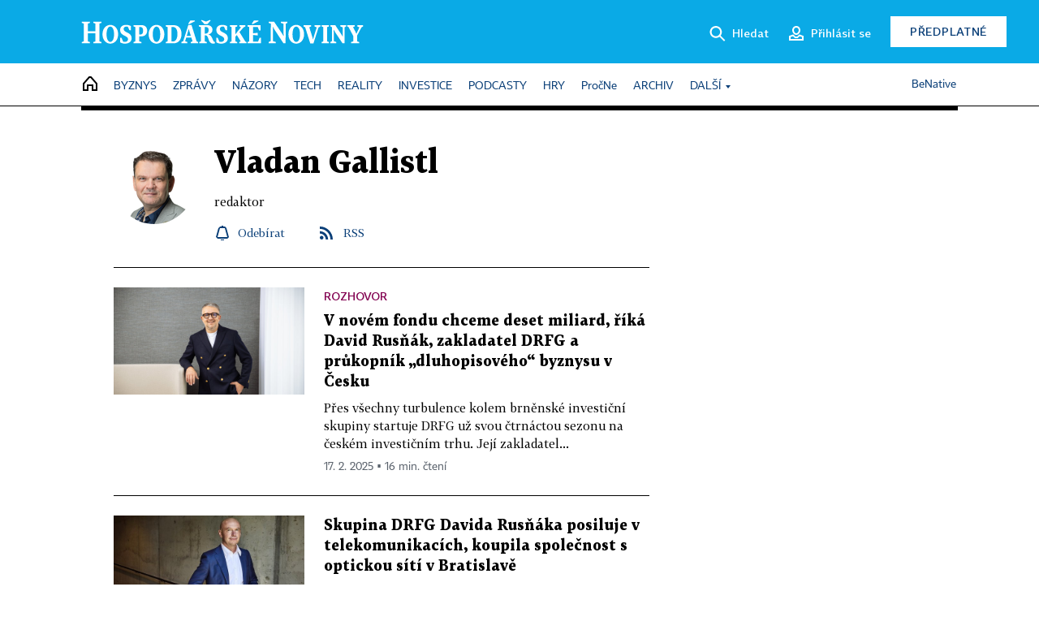

--- FILE ---
content_type: text/html; charset=windows-1250
request_url: https://hn.cz/autori/vladan-gallistl-19658380
body_size: 48449
content:
<!DOCTYPE html>
<!-- fe11; [0.4512] -->
<html lang="cs">
<head>
	<meta charset="windows-1250">
	<meta name="language" content="cs">
	<title>Články autora: Vladan Gallistl - Hospodářské noviny (HN.cz)</title>


	<meta name="viewport" content="initial-scale=1.0, width=device-width">
	<meta name="description" content="Zpravodajský web Hospodářských novin. Ekonomika, politika, světové dění, vývoj na trzích, burza, analýzy a názory předních autorů.">
	<meta name="keywords" content="Hospodářské noviny, noviny, zpravodajství, byznys, ekonomické informace, ekonomika, burza, burzovní zprávy, finanční trhy, politika, domácí politika, zprávy ze zahraničí, kultura, auta, podnikání, technologie, názory, glosy, komentáře">
	<meta name="author" content="Economia, a.s.">
	<meta name="copyright" content="&copy; 2026 Economia, a.s.">
	<meta name="referrer" content="no-referrer-when-downgrade">
	<meta name="robots" content="max-image-preview:standard">
	<meta name="robots" content="max-snippet:-1">

	<meta name="facebook-domain-verification" content="1vzl0v0f1vma5x4519sbv50ibgqhl1">

	
			<link rel="canonical" href="https://hn.cz/autori/vladan-gallistl-19658380">
		
	<meta property="fb:pages" content="93433992603">
	<meta property="fb:admins" content="1612230751">
	<meta property="fb:app_id" content="160152434038663">

	<meta property="og:site_name" content="Hospodářské noviny (HN.cz)">
	<meta property="og:email" content="hn@economia.cz">
	<meta property="og:phone_number" content="+420233071111">
	<meta property="og:fax_number" content="+420224800370">
	<meta property="article:publisher" content="https://www.facebook.com/hospodarky">
	<meta name="twitter:site" content="@hospodarky">

	<meta property="og:type" content="website">
	<meta property="og:title" content="Články autora: Vladan Gallistl - Hospodářské noviny (HN.cz)">
	<meta property="og:url" content="https://hn.cz/autori/vladan-gallistl-19658380">
	<meta property="og:image" content="https://img.ihned.cz/attachment.php/460/73711460/ji4uEqRxcznHrsUtIPD6Ve3LJpGM5olC/HN_social_default.jpg">
	<meta property="og:description" content="Zpravodajský web Hospodářských novin. Ekonomika, politika, světové dění, vývoj na trzích, burza, analýzy a názory předních autorů.">

	<meta name="twitter:card" content="summary_large_image">
	<meta name="twitter:title" content="Články autora: Vladan Gallistl - Hospodářské noviny (HN.cz)">
	<meta name="twitter:description" content="Zpravodajský web Hospodářských novin. Ekonomika, politika, světové dění, vývoj na trzích, burza, analýzy a názory předních autorů.">
	<meta name="twitter:image" content="https://img.ihned.cz/attachment.php/460/73711460/ji4uEqRxcznHrsUtIPD6Ve3LJpGM5olC/HN_social_default.jpg">
	<meta name="twitter:url" content="https://hn.cz/autori/vladan-gallistl-19658380">

	<meta name="Abstract" content="Zpravodajský web Hospodářských novin, prestižního deníku pro ekonomiku a politiku.">

	<link rel="alternate" type="application/rss+xml" title="Články autora: Vladan Gallistl - Hospodářské noviny (HN.cz) RSS" href="https://hn.cz/?m=authorsRSS&amp;overview[aut_id]=19658380">

	<link href="//hn.cz/css/v3/styles.css?26010715" rel="stylesheet" type="text/css">

	
<!-- Google Tag Manager -->
<script>(function(w,d,s,l,i){w[l]=w[l]||[];w[l].push({'gtm.start':
new Date().getTime(),event:'gtm.js'});var f=d.getElementsByTagName(s)[0],
j=d.createElement(s),dl=l!='dataLayer'?'&l='+l:'';j.async=true;j.src=
'//www.googletagmanager.com/gtm.js?id='+i+dl;f.parentNode.insertBefore(j,f);
})(window,document,'script','dataLayer','GTM-NPKTHP');</script>
<!-- End Google Tag Manager -->

	<script src="https://apis.google.com/js/client:platform.js?onload=start"></script>
	<script src="//hn.cz/js/vendor/jquery.js"></script>
	<script src="//hn.cz/js/vendor/jquery.cookie.js"></script>

	<script src="//hn.cz/js/cmp-init.js?21121616" charset="UTF-8"></script>
	<script src="//hn.cz/js/cmp-loader.js?25033113" charset="UTF-8"></script>

	<script src="//hn.cz/js/vendor/swiper-bundle.min.js"></script>
	<script src="https://asset.stdout.cz/fe/external/iframe.js" id="videohub_jscore"></script>
	<script src="//hn.cz/js/common.js?25121114" charset="UTF-8"></script>
	<script src="//hn.cz/js/sh.js?25070812" charset="UTF-8"></script>

	<script src="//hn.cz/js/oauth.js?25060911" charset="UTF-8" id="oauth-script" data-google-oauth-client-id="620603146776-l72im3egblf6h540rtcsb268554hcvl7.apps.googleusercontent.com"></script>
	<script src="//hn.cz/js/v2/payments_article_purchase.js?24060615" charset="UTF-8"></script>
	<script src="//hn.cz/js/jquery.modal-overlay.js?25093011" charset="UTF-8"></script>
	<script src="//hn.cz/js/jquery.modal-menu.js?24012515" charset="UTF-8"></script>
	<script src="//hn.cz/js/jquery.gallery.js?22101710" charset="UTF-8"></script>
	<script src="//hn.cz/js/jquery.iobjects.js?25121515" charset="UTF-8"></script>

	<script src="//hn.cz/js/v3/plugins.js?25120414" charset="UTF-8"></script>
	<script src="//hn.cz/js/tts.js?25101315" charset="UTF-8"></script>
	<script src="//hn.cz/js/v3/main.js?25101315" charset="UTF-8"></script>

	
	<link rel="icon" href="//hn.cz/img/v3/hn-icon.svg">
	<link rel="mask-icon" href="//hn.cz/img/v3/hn-icon.svg" color="#ffffff">
	<link rel="apple-touch-icon" href="//hn.cz/img/v3/hn-touch-icon.png">
	<meta name="theme-color" content="#ffffff">
	<link rel="manifest" href="https://hn.cz/js/manifests/HN_manifest.json"><!-- -->
	

	
		<script type="text/javascript">
		var page = {
			section: 'home',
			subsection: 'author-19658380',
			ga4_type: 'author-ow'
		};

		sh_b.ts = '1768555321';

		_saseco.push_keywords('');
		_saseco.set_site('ihned');
		_saseco.set_area('default');
		_saseco.set_targets_id('');
		

		var p = '000000_authors';
		var branding_cfg = {};

		
		if (0) _saseco.targets.ap='1z';
		if (0) {
			_saseco.targets.ap=1;
			ppc_1_enabled = false;
			seznam_ads_enabled = false;
		} else if (seznam_ads_enabled) {
			eco_cmp_queue.push({
				'cmd': 'checkByPreset',
				'preset': 'seznam',
				'callback': function() {
					if (!isFromSeznam(true)) { return; }
					_saseco.targets.ab='sez';
					seznam_ads = true;
				}
			});
		}

		if (typeof branding_cfg.brand !== 'undefined' && typeof branding_cfg.brand.SAS !== 'undefined' && branding_cfg.brand.SAS) {
			_saseco.targets.ab = branding_cfg.brand.SAS;
		}

		if ($.cookie('user__aamhash')) { var aamDeclaredID = $.cookie('user__aamhash'); }

		
			_saseco.targets.sec1='author';
			_saseco.set_targets_id('19658380');
		
	</script>

	
	
		<script src="//hn.cz/js/gemius.js?22021711"></script>
		
	
	<script src="//hn.cz/js/ga4.js?25041514" charset="UTF-8"></script>

	<script type="text/javascript">
	
		window._sasic_queue = window._sasic_queue || [];
		window._sashec_queue = window._sashec_queue || [];
		window.AlsOptions = { tag: 'hn' };
		document.write('<sc' + 'ript type="text/javascript" src="' + '//prod-snowly-sasic.stdout.cz/dist/hn/sasic.min.js' + '" onLoad="_sasic.init()"></sc' + 'ript>');
		document.write('<sc' + 'ript type="text/javascript" src="' + '//prod-snowly-sasic.stdout.cz/libs/sashec-connector.min.js' + '" onLoad="_sashec.init()"></sc' + 'ript>');
		_sashec_queue.push(['group', { site:_saseco.get_site(), area:_saseco.get_area(), keyword:_saseco.keywords, targets:_saseco.targets, callback: _saseco.callback }]);
	
	</script>

</head>
<body class="bt90 body0 page-000000_authors s2-0" id="top">
	
<!-- Google Tag Manager (noscript) -->
<noscript><iframe src="https://www.googletagmanager.com/ns.html?id=GTM-NPKTHP" height="0" width="0" style="display:none;visibility:hidden"></iframe></noscript>
<!-- End Google Tag Manager (noscript) -->


	<header>
		<div class="header-wrapper">
			<div class="hn-lista">
				<div class="wrapper">
					<div class="logo">
						<a href="https://hn.cz/">
							<img src="https://hn.cz/img/v3/logo_hospodarske_noviny.svg" alt="Hospodářské noviny">
						</a>
					</div>
					<div class="menu-right">
						<a href="javascript:;" class="button simple button-search" onclick="$('.header-search').removeClass('hidden'); $('.header-search .search-what').focus();"><span class="ico ico-search"></span><span class="after">Hledat</span></a>
						<span class="button-tts desktop-only" title="Zobrazit playlist audio článků"></span>
						<span class="button-pocket desktop-only" title="Články uložené na později"></span>
						<a href="javascript:;" class="button simple button-login desktop-only"><span class="ico ico-profile"><span class="initials"></span></span><span class="text-not-logged after">Přihlásit se</span><span class="text-logged after">Můj účet</span></a>
						<a href="https://predplatne.hn.cz/" target="_blank" class="button inverted button-subscription" onclick="GA4.button_click($(this), 'subscription');">Předplatné</a>
						<a href="javascript:;" class="button simple button-menu-trigger no-desktop" onclick="header.toggleMobileMenu();"><span class="ico ico-menu"></span></a>
					</div>
					<form class="header-search hidden" action="https://hn.cz/#result" method="GET">
						<input type="text" name="search[what]" class="search-what" data-type="main" placeholder="Hledat na HN.cz ...">
						<button class="button search-button ico-search"><span class="desktop-only">Hledat</span></button>
						<span class="ico-close" onclick="$('.header-search').addClass('hidden');"></span>
						<input type="hidden" name="p" value="000000_search">
					</form>
				</div>
			</div>
			<div class="menu-wrapper">
				<div class="wrapper">
					<div class="menu-header">
						<div class="wrapper">
							<span class="button-tts" title="Zobrazit playlist audio článků"></span>
							<span class="button-pocket" title="Články uložené na později"></span>
							<a href="javascript:;" class="button simple button-login"><span class="ico ico-profile"><span class="initials"></span></span><span class="text-not-logged">Přihlásit se</span><span class="text-logged">Můj účet</span></a>
							<a href="https://predplatne.hn.cz/" target="_blank" class="button inverted button-subscription" onclick="GA4.button_click($(this), 'subscription');">Předplatné</a>
						</div>
					</div>
					
						<div class="menu">
	<nav class="navig" data-position="header">
			<ul class="swiper-wrapper ">
			<li class="swiper-slide home menu-home"><a href="https://hn.cz/" title="" target="_self"><span>Home</span></a></li>
			<li class="swiper-slide menu-byznys"><a href="https://byznys.hn.cz/" title="" target="_self"><span>Byznys</span></a></li>
			<li class="swiper-slide menu-zpravy"><a href="https://zpravy.hn.cz/" title="" target="_self"><span>Zprávy</span></a></li>
			<li class="swiper-slide menu-nazory"><a href="https://nazory.hn.cz/" title="" target="_self"><span>Názory</span></a></li>
			<li class="swiper-slide menu-tech"><a href="https://tech.hn.cz/" title="" target="_self"><span>Tech</span></a></li>
			<li class="swiper-slide menu-reality"><a href="https://byznys.hn.cz/reality/" title="" target="_self"><span>Reality</span></a></li>
			<li class="swiper-slide menu-investice"><a href="https://investice.hn.cz/" title="" target="_self"><span>Investice</span></a></li>
			<li class="swiper-slide menu-podcasty"><a href="https://podcasty.hn.cz/" title="" target="_self"><span>Podcasty</span></a></li>
			<li class="swiper-slide menu-hry"><a href="https://hn.cz/hry" title="" target="_self"><span>Hry</span></a></li>
			<li class="swiper-slide capitalize"><a href="https://procne.hn.cz/" title="" target="_self"><span>PročNe</span></a></li>
			<li class="swiper-slide menu-archiv"><a href="https://archiv.hn.cz/" title="" target="_self"><span>Archiv</span></a></li>
			<li class="swiper-slide submenu-anchor" data-submenu="submenu_163100"><span title="">Další</span></li>
		</ul>

									<div class="sub-menu hidden" id="submenu_163100">
									<ul class="swiper-wrapper menu-links">
			<li class="swiper-slide "><a href="https://hn.cz/tagy/Jak-nastartovat-sever-357605" title="" target="_self"><span>Jak nastartovat sever</span></a></li>
			<li class="swiper-slide "><a href="https://specialy.hn.cz/" title="" target="_self"><span>Speciály HN</span></a></li>
			<li class="swiper-slide "><a href="https://vikend.hn.cz/" title="" target="_self"><span>Víkend</span></a></li>
			<li class="swiper-slide "><a href="https://stavba.hn.cz/" title="" target="_self"><span>Magazín Stavba</span></a></li>
			<li class="swiper-slide "><a href="https://hn.cz/knihy-hn" title="" target="_self"><span>Knihy HN</span></a></li>
		</ul>

									<ul class="swiper-wrapper menu-links">
			<li class="swiper-slide "><a href="https://eventy.hn.cz/" title="" target="_self"><span>Eventy</span></a></li>
			<li class="swiper-slide "><a href="https://hn.cz/tagy/Green-Deal-355623" title="" target="_self"><span>Green Deal</span></a></li>
			<li class="swiper-slide "><a href="https://hn.cz/inovatori/" title="" target="_self"><span>Inovátoři roku</span></a></li>
			<li class="swiper-slide "><a href="https://byznys.hn.cz/zenyceska/" title="" target="_self"><span>Top ženy</span></a></li>
			<li class="swiper-slide "><a href="https://nejbanka.hn.cz/" title="" target="_self"><span>Nej banka / Nej pojišťovna</span></a></li>
		</ul>

									<ul class="swiper-wrapper menu-links">
			<li class="swiper-slide "><a href="https://predplatne.hn.cz/" title="" target="_self"><span>Předplatné</span></a></li>
			<li class="swiper-slide "><a href="https://hn.cz/tiraz/" title="" target="_self"><span>Redakce</span></a></li>
			<li class="swiper-slide "><a href="https://www.economia.cz/ceniky-inzerce/" title="" target="_self"><span>Inzerce</span></a></li>
			<li class="swiper-slide "><a href="https://www.economia.cz/contact/" title="" target="_self"><span>Kontakty</span></a></li>
			<li class="swiper-slide "><a href="https://hn.cz/news/" title="" target="_self"><span>Newslettery</span></a></li>
		</ul>

									<ul class="swiper-wrapper menu-links">
			<li class="swiper-slide "><a href="https://ekonom.cz/" title="" target="_self"><span>Ekonom</span></a></li>
			<li class="swiper-slide "><a href="https://logistika.ekonom.cz/" title="" target="_self"><span>Logistika</span></a></li>
			<li class="swiper-slide "><a href="https://pravniradce.ekonom.cz/" title="" target="_self"><span>Právní rádce</span></a></li>
			<li class="swiper-slide "><a href="https://hn.cz/hry" title="" target="_self"><span>Hry</span></a></li>
			<li class="swiper-slide "><a href="https://www.economia.cz/" title="" target="_self"><span>Economia</span></a></li>
		</ul>

						</div>
			
			<ul class="swiper-wrapper ">
			<li class="swiper-slide menu-benative capitalize"><a href="https://benative.hn.cz/" title="" target="_self"><span>BeNative</span></a></li>
		</ul>

	
	</nav>
</div>

					
				</div>
			</div>
			<div class="hidden">
				<div class="account-menu">
					<div class="profile">
						<span class="image no-image"><span class="initials"></span></span>
						<div class="name"></div>
					</div>
					<ul class="menu-links">
						<li><a href="https://ucet.hn.cz" class="menu-item item-account">Nastavení účtu</a></li>
						<li><a href="https://ucet.hn.cz/predplatne/" class="menu-item item-subscriptions">Moje předplatné</a></li>
						<li><a href="javascript:;" class="menu-item item-logout">Odhlásit se</a></li>
					</ul>
				</div>
			</div>
		</div>
	</header>
	<script>
				$('.menu:not(.submenu) .menu-home').addClass("active");
		header.init();
	</script>

	<!-- a wrapper -->
	<div id="brand-a" class="brand-a"><div id="brand-b" class="brand-b"><div id="brand-c" class="brand-c">

	<!-- all-wrapper -->
	<div class="all-wrapper">

		<div class="a-wrapper leader">
	<div id="a-leader" class="a-content">
		<script type="text/javascript">
	_saseco.queue_push(['position','a-leader',{size:['leader','79a','91a','92a','11a','21a']}]);
</script>
	</div>
</div>
		<div class="a-wrapper strip-1">
	<div id="a-strip-1" class="a-content">
		<script type="text/javascript">
			_saseco.queue_push(['position','a-strip-1',{ size:'strip', pos:'1', async:false }]);
		</script>
	</div>
</div>

		<div class="content">
		<!-- content start -->


				
				
		

		

						
									







<div class="container section-header empty ">
		</div>

		
	
		




	
	
					

			
	
	
	
<div class="wrapper-cols overview ">
	<div class="column col1">
		
			<div class="info-wiki">
				<div class="wrap-medailonek">
																<div class="author-photo">
							<img src="https://img.ihned.cz/attachment.php/670/76678670/tUS5Bg1ETIwl0KnAkGeLmDo7bW68ps3J/Gallistl_Vladan_web.png" alt="">
						</div>
					
										<div class="author-info">
						<h1>Vladan Gallistl</h1>
						<div class="about">
							<span>redaktor</span>
													</div>
						<div class="socials">
																																<a href="javascript:" class="object-subscribe ico-bell"
									   onclick="object_subscription.switch($(this),3,19658380,'Vladan Gallistl','fill');"
									   data-target="h1"
									   title="Odebírat články autora: Vladan Gallistl"><span>Odebírat</span></a>
																																																		<a href="https://hn.cz/?m=authorsRSS&amp;overview[aut_id]=19658380" title="RSS článků autora: Vladan Gallistl" class="ico-rss">RSS</a>
						</div>
					</div>
				</div>
			</div>
			<div class="menu submenu" style="border-bottom: 0;">
				
			</div>
		
				<div class="ow-content" data-list="ow">
			
						
														
			
				
			
	
					        							
	
	<div class="article-item ow-default"
		 id="article-67612200"
		 data-date="2025-02-17 00:00:00"
	>
		<article>
			<div class="article-media">
				<div class="article-media-content"><a href="https://archiv.hn.cz/c1-67612200-v-novem-fondu-chceme-deset-miliard-rika-david-rusnak-zakladatel-drfg-a-prukopnik-bdquo-dluhopisoveho-ldquo-byznysu-v-cesku"><img src="https://img.ihned.cz/attachment.php/660/80197660/OMkFnxK4IBa1lerz87yvEA5GSqRtsQcW/_B3_9739-original-ed6281.jpg" alt=""></a></div>
			</div>			<div class="article-box">
				<div class="category">Rozhovor</div>				<h3 class="article-title"><a href="https://archiv.hn.cz/c1-67612200-v-novem-fondu-chceme-deset-miliard-rika-david-rusnak-zakladatel-drfg-a-prukopnik-bdquo-dluhopisoveho-ldquo-byznysu-v-cesku">V novém fondu chceme deset miliard, říká David Rusňák, zakladatel DRFG a průkopník &bdquo;dluhopisového&ldquo; byznysu v Česku</a></h3>
				<div class="perex">Přes všechny turbulence kolem brněnské investiční skupiny startuje DRFG už svou čtrnáctou sezonu na českém investičním trhu. Její zakladatel...</div>				<div class="article-time"><span>17. 2. 2025 &squf; 16 min. čtení</span></div>
			</div>
		</article>
	</div>

	


		
			
				
			
	
					        							
	
	<div class="article-item ow-default"
		 id="article-67609560"
		 data-date="2025-02-13 16:40:00"
	>
		<article>
			<div class="article-media">
				<div class="article-media-content"><a href="https://archiv.hn.cz/c1-67609560-skupina-drfg-davida-rusnaka-posiluje-v-telekomunikacich-koupila-spolecnost-s-optickou-siti-v-bratislave"><img src="https://img.ihned.cz/attachment.php/770/80194770/I8rRutmFQTDJjKAvG6S3x71h0kN5z9sd/3Y7A8067_copy_ve_velkeE_velikosti.jpg" alt=""></a></div>
			</div>			<div class="article-box">
								<h3 class="article-title"><a href="https://archiv.hn.cz/c1-67609560-skupina-drfg-davida-rusnaka-posiluje-v-telekomunikacich-koupila-spolecnost-s-optickou-siti-v-bratislave">Skupina DRFG Davida Rusňáka posiluje v telekomunikacích, koupila společnost s optickou sítí v Bratislavě</a></h3>
				<div class="perex">Brněnská skupina DRFG prostřednictvím své telekomunikační divize dokončila akvizici společnosti Progres-TS, která v okolí Bratislavy vlastní...</div>				<div class="article-time"><span>14. 2. 2025 &squf; 4 min. čtení</span></div>
			</div>
		</article>
	</div>

	



								<div class='a-wrapper mediumrectangle mediumrectangle-1'>
	<div id="a-mediumrectangle-1" class="a-content">
		<script>
			var sas_mr1 = 'mediumrectangle';
			if (_saseco.targets.device === 'm') {
				sas_mr1 = ['mediumrectangle','is','prmsquare','square300'];
			}
			_saseco.queue_push(['position','a-mediumrectangle-1',{
				size:sas_mr1, async:false, pos:'1'
			}]);
		</script>
	</div>
</div>

											
														
			
				
			
	
					        							
	
	<div class="article-item ow-default"
		 id="article-67576810"
		 data-date="2025-01-25 15:00:00"
	>
		<article>
			<div class="article-media">
				<div class="article-media-content"><a href="https://archiv.hn.cz/c1-67576810-odklon-od-bdquo-zeleneho-kapitalismu-ldquo-miri-z-usa-do-evropy-brusel-je-pod-tlakem-aby-zmekcil-byrokracii-okolo-esg"><img src="https://img.ihned.cz/attachment.php/640/80128640/1fvbKroL4Um7M6quOiWQGxDjdl2gHkF9/Trum_ovalna_pracovna_Reuters.jpg" alt=""></a></div>
			</div>			<div class="article-box">
								<h3 class="article-title"><a href="https://archiv.hn.cz/c1-67576810-odklon-od-bdquo-zeleneho-kapitalismu-ldquo-miri-z-usa-do-evropy-brusel-je-pod-tlakem-aby-zmekcil-byrokracii-okolo-esg">Odklon od &bdquo;zeleného kapitalismu&ldquo; míří z USA do Evropy. Brusel je pod tlakem, aby změkčil byrokracii okolo ESG</a></h3>
				<div class="perex">Americký prezident Donald Trump svými činy po nástupu do funkce dokazuje, že rozhodně není fanouškem ESG. Jedním z jeho prvních kroků v Bílém...</div>				<div class="article-time"><span>27. 1. 2025 &squf; 4 min. čtení</span></div>
			</div>
		</article>
	</div>

	



								<div class="a-wrapper pr pr-1 ">
	<div id="a-pr-1" class="a-content">
		<script type="text/javascript">
			_saseco.queue_push(['position','a-pr-1',{
				size:'prannotation', pos:'1'
			}]);
		</script>
	</div>
</div>

											
														
			
				
			
	
					        							
	
	<div class="article-item ow-default"
		 id="article-67574980"
		 data-date="2025-01-23 17:35:00"
	>
		<article>
			<div class="article-media">
				<div class="article-media-content"><a href="https://archiv.hn.cz/c1-67574980-rusky-soud-dal-raiffeisen-bank-international-bdquo-pokutu-ldquo-dve-miliardy-eur-odstoupila-totiz-od-obchodu-s-ruskym-oligarchou"><img src="https://img.ihned.cz/attachment.php/660/80122660/eFjcCA4VlxyNRWEP20iz3KuG8Bok5tmD/Raiffeisenbank_v_Rusku_Reuters.jpg" alt=""></a></div>
			</div>			<div class="article-box">
								<h3 class="article-title"><a href="https://archiv.hn.cz/c1-67574980-rusky-soud-dal-raiffeisen-bank-international-bdquo-pokutu-ldquo-dve-miliardy-eur-odstoupila-totiz-od-obchodu-s-ruskym-oligarchou">Ruský soud dal Raiffeisen Bank International &bdquo;pokutu&ldquo; dvě miliardy eur. Odstoupila totiž od obchodu s ruským oligarchou</a></h3>
				<div class="perex">Největší západní banka v Rusku &#8211; rakouská bankovní skupina Raiffeisen Bank International (RBI) &#8211; doplatila na svůj plánovaný, ale...</div>				<div class="article-time"><span>24. 1. 2025 &squf; 3 min. čtení</span></div>
			</div>
		</article>
	</div>

	



				
				
					




	


				
											
														
			
				
			
	
					        							
	
	<div class="article-item ow-default"
		 id="article-67571340"
		 data-date="2025-01-22 00:00:00"
	>
		<article>
			<div class="article-media">
				<div class="article-media-content"><a href="https://archiv.hn.cz/c1-67571340-developer-moravek-ziskava-dve-trofejni-prazske-nemovitosti-za-miliardy-jeho-fond-max-realitni-se-tim-prakticky-zdvojnasobi"><img src="https://img.ihned.cz/attachment.php/420/80114420/wMOk5mdqr9VuKynGvzxU1bofgNsFW4iD/admin_20231011_moravek_red_stone_JZ_0736-Edit.jpg" alt=""></a></div>
			</div>			<div class="article-box">
								<h3 class="article-title"><a href="https://archiv.hn.cz/c1-67571340-developer-moravek-ziskava-dve-trofejni-prazske-nemovitosti-za-miliardy-jeho-fond-max-realitni-se-tim-prakticky-zdvojnasobi">Developer Morávek získává dvě trofejní pražské nemovitosti za miliardy. Jeho fond se tím prakticky zdvojnásobí</a></h3>
				<div class="perex">Olomoucký miliardář Richard Morávek, zakladatel developerské skupiny Redstone, má za sebou zlomové období. Vyzbrojen novým investičním fondem...</div>				<div class="article-time"><span>22. 1. 2025 &squf; 5 min. čtení</span></div>
			</div>
		</article>
	</div>

	


		
			
				
			
	
					        							
	
	<div class="article-item ow-default"
		 id="article-67571270"
		 data-date="2025-01-21 18:35:00"
	>
		<article>
			<div class="article-media">
				<div class="article-media-content"><a href="https://archiv.hn.cz/c1-67571270-slovenska-firma-expandeco-koupila-zlinskou-logistickou-firmu-sazi-na-rozvoj-e-commerce-v-evrope"><img src="https://img.ihned.cz/attachment.php/940/77827940/mWtuek3QlpVEb2GwqxU9sALMi0IH5Fy7/fulfillment_1_---_Foto_Shutterstock.jpg" alt=""></a></div>
			</div>			<div class="article-box">
								<h3 class="article-title"><a href="https://archiv.hn.cz/c1-67571270-slovenska-firma-expandeco-koupila-zlinskou-logistickou-firmu-sazi-na-rozvoj-e-commerce-v-evrope">Slovenská firma Expandeco koupila zlínskou logistickou společnost. Sází na rozvoj e-commerce v Evropě</a></h3>
				<div class="perex">Oživení internetových obchodů po útlumu v předchozích letech se projevuje i ve větším zájmu investorů o oblast e-commerce. Rozšířit svou nabídku...</div>				<div class="article-time"><span>22. 1. 2025 &squf; 3 min. čtení</span></div>
			</div>
		</article>
	</div>

	



								<div class='a-wrapper mediumrectangle mediumrectangle-2'>
	<div id="a-mediumrectangle-2" class="a-content">
		<script>
			var sas_mr2 = 'mediumrectangle';
			if (_saseco.targets.device === 'm') {
				sas_mr2 = ['mediumrectangle','prmsquare','square300'];
			}
			_saseco.queue_push(['position','a-mediumrectangle-2',{
				size:sas_mr2, async:false, pos:'2'
			}]);
		</script>
	</div>
</div>

											
											<div class="a-wrapper pr pr-2 ">
	<div id="a-pr-2" class="a-content">
		<script type="text/javascript">
			_saseco.queue_push(['position','a-pr-2',{
				size:'prannotation', pos:'2'
			}]);
		</script>
	</div>
</div>

											
					
			
				
			
	
					        							
	
	<div class="article-item ow-default"
		 id="article-67569170"
		 data-date="2025-01-20 18:16:00"
	>
		<article>
			<div class="article-media">
				<div class="article-media-content"><a href="https://archiv.hn.cz/c1-67569170-prodava-se-zeleny-klenot-v-holesovicich-zajem-o-moderni-kancelarsky-komplex-je-z-ceska-i-z-libanonu"><img src="https://img.ihned.cz/attachment.php/410/80107410/pIvu7rwcmGNEqLCPe6yDJkhTSbg1jzWx/014-12-visionary_CA_Immo_.jpg" alt=""></a></div>
			</div>			<div class="article-box">
								<h3 class="article-title"><a href="https://archiv.hn.cz/c1-67569170-prodava-se-zeleny-klenot-v-holesovicich-zajem-o-moderni-kancelarsky-komplex-je-z-ceska-i-z-libanonu">Prodává se zelený klenot v Holešovicích. Zájem o moderní kancelářský komplex je z Česka i z Libanonu</a></h3>
				<div class="perex">Český realitní trh s administrativními budovami se na začátku roku rozjíždí další velkou transakcí. Do finále jde prodej holešovického...</div>				<div class="article-time"><span>22. 1. 2025 &squf; 4 min. čtení</span></div>
			</div>
		</article>
	</div>

	


		
			
				
			
	
					        							
	
	<div class="article-item ow-default"
		 id="article-67566640"
		 data-date="2025-01-17 18:02:00"
	>
		<article>
			<div class="article-media">
				<div class="article-media-content"><a href="https://archiv.hn.cz/c1-67566640-vyznamny-spolumajitel-pilulky-se-zbavuje-akcii-firmy-ve-velkem-cena-se-tak-dostala-na-rekordni-minimum"><img src="https://img.ihned.cz/attachment.php/210/80103210/HNzdQ2OfchwAmilVC6sIBqPWtG9UbDoR/jarvis_60040966498e674ad8bc7a61.jpg" alt=""></a></div>
			</div>			<div class="article-box">
								<h3 class="article-title"><a href="https://archiv.hn.cz/c1-67566640-vyznamny-spolumajitel-pilulky-se-zbavuje-akcii-firmy-ve-velkem-cena-se-tak-dostala-na-rekordni-minimum">Významný spolumajitel Pilulky se zbavuje akcií firmy ve velkém. Cena se tak dostala na rekordní minimum</a></h3>
				<div class="perex">Velkou prodejní jízdu zahájil v polovině září jeden z největších akcionářů společnosti Pilulka Lékárny Marek Krajčovič, který je zároveň od roku...</div>				<div class="article-time"><span>21. 1. 2025 &squf; 3 min. čtení</span></div>
			</div>
		</article>
	</div>

	


		
			
				
			
	
					        							
	
	<div class="article-item ow-default"
		 id="article-67564770"
		 data-date="2025-01-16 19:30:00"
	>
		<article>
			<div class="article-media">
				<div class="article-media-content"><a href="https://archiv.hn.cz/c1-67564770-hedgeovy-bourak-bill-ackman-sazi-na-hypotecni-dinosaury-ocekava-zisk-ve-stovkach-procent"><img src="https://img.ihned.cz/attachment.php/440/80099440/015t2sN4pABvcKzkFwCVHGoRQWMbElxy/Ackman_Reuters.jpg" alt=""></a></div>
			</div>			<div class="article-box">
								<h3 class="article-title"><a href="https://archiv.hn.cz/c1-67564770-hedgeovy-bourak-bill-ackman-sazi-na-hypotecni-dinosaury-ocekava-zisk-ve-stovkach-procent">Hedgeový bourák Bill Ackman sází na hypoteční dinosaury. Očekává zisk ve stovkách procent</a></h3>
				<div class="perex">Více než dva měsíce po prezidentských volbách v USA není nejpozoruhodnějším ze všech obchodů, které se vezou na vlně vítězství Donalda Trumpa,...</div>				<div class="article-time"><span>17. 1. 2025 &squf; 4 min. čtení</span></div>
			</div>
		</article>
	</div>

	


		
			
				
			
	
					        							
	
	<div class="article-item ow-default"
		 id="article-67562330"
		 data-date="2025-01-15 16:10:00"
	>
		<article>
			<div class="article-media">
				<div class="article-media-content"><a href="https://archiv.hn.cz/c1-67562330-vynosy-u-americkych-dluhopisu-rostou-coz-zdrazuje-penize-po-celem-svete-jak-se-to-dotkne-hypotek-a-cen-firem"><img src="https://img.ihned.cz/attachment.php/340/77648340/A7C0vMr263mVxzS9sho5TF1ydfuGtiqL/shutterstock_1916887211.jpg" alt=""></a></div>
			</div>			<div class="article-box">
								<h3 class="article-title"><a href="https://archiv.hn.cz/c1-67562330-vynosy-u-americkych-dluhopisu-rostou-coz-zdrazuje-penize-po-celem-svete-jak-se-to-dotkne-hypotek-a-cen-firem">Výnosy u amerických dluhopisů rostou, což zdražuje peníze po celém světě. Jak se to dotkne hypoték a cen firem?</a></h3>
				<div class="perex">Nový rok začal na dluhopisových trzích pěkně zostra, když se propadly ceny dluhopisů napříč planetou a naopak vzrostly jejich výnosy....</div>				<div class="article-time"><span>16. 1. 2025 &squf; 5 min. čtení</span></div>
			</div>
		</article>
	</div>

	


		
			
				
			
	
					        							
	
	<div class="article-item ow-default"
		 id="article-67559940"
		 data-date="2025-01-15 17:37:00"
	>
		<article>
			<div class="article-media">
				<div class="article-media-content"><a href="https://archiv.hn.cz/c1-67559940-investicni-spolecnost-sirius-sazi-na-boj-proti-rakovine-rozjizdi-fond-zamereny-na-biotechnologicke-firmy"><img src="https://img.ihned.cz/attachment.php/740/80092740/0rBoez3DP1xj4LkQqMhE7sKOJV9IRtmC/shutterstock_691541086.jpg" alt=""></a></div>
			</div>			<div class="article-box">
								<h3 class="article-title"><a href="https://archiv.hn.cz/c1-67559940-investicni-spolecnost-sirius-sazi-na-boj-proti-rakovine-rozjizdi-fond-zamereny-na-biotechnologicke-firmy">Investiční společnost Sirius sází na boj proti rakovině. Rozjíždí fond zaměřený na biotechnologické firmy</a></h3>
				<div class="perex">Na českém trhu se objevuje nové investiční téma. Investiční společnost Sirius nabídne investorům možnost vydělat na boji proti rakovině. Od...</div>				<div class="article-time"><span>16. 1. 2025 &squf; 3 min. čtení</span></div>
			</div>
		</article>
	</div>

	


		
			
				
			
	
					        							
	
	<div class="article-item ow-default"
		 id="article-67557980"
		 data-date="2025-01-13 18:10:00"
	>
		<article>
			<div class="article-media">
				<div class="article-media-content"><a href="https://archiv.hn.cz/c1-67557980-usa-zprisni-kontrolu-vyvozu-cipu-pro-ai-dotkne-se-to-okolo-120-zemi-vcetne-ceska-akcie-nvidie-zareagovaly-propadem"><img src="https://img.ihned.cz/attachment.php/580/80087580/ybTtU1hil4fWw0JGxge8pKSRIcQzVH2r/AI_Reuters_prosinec_2024.jpg" alt=""></a></div>
			</div>			<div class="article-box">
								<h3 class="article-title"><a href="https://archiv.hn.cz/c1-67557980-usa-zprisni-kontrolu-vyvozu-cipu-pro-ai-dotkne-se-to-okolo-120-zemi-vcetne-ceska-akcie-nvidie-zareagovaly-propadem">USA zpřísní kontrolu vývozu čipů pro AI, dotkne se to okolo 120 zemí včetně Česka. Akcie Nvidie zareagovaly propadem</a></h3>
				<div class="perex">V pondělí administrativa amerického prezidenta Joea Bidena oznámila, že zavede další omezení na vývoz nejvýkonnějších čipů využívaných pro...</div>				<div class="article-time"><span>14. 1. 2025 &squf; 3 min. čtení</span></div>
			</div>
		</article>
	</div>

	


		
			
				
			
	
					        							
	
	<div class="article-item ow-default"
		 id="article-67554730"
		 data-date="2025-01-13 00:00:00"
	>
		<article>
			<div class="article-media">
				<div class="article-media-content"><a href="https://archiv.hn.cz/c1-67554730-zelezna-opona-stale-existuje-ukazuji-kroky-usa-ohledne-vyvozu-cipu-pro-cesko-maji-platit-stejna-pravidla-jako-pro-jemen-ci-kazachstan"><img src="https://img.ihned.cz/attachment.php/800/80082800/5Ng3hiRWTednbOvLku7McP9zGElIS2ws/Biden_cipy_Reuters.jpg" alt=""></a></div>
			</div>			<div class="article-box">
								<h3 class="article-title"><a href="https://archiv.hn.cz/c1-67554730-zelezna-opona-stale-existuje-ukazuji-kroky-usa-ohledne-vyvozu-cipu-pro-cesko-maji-platit-stejna-pravidla-jako-pro-jemen-ci-kazachstan">Železná opona stále existuje, ukazují kroky USA ohledně vývozu čipů. Pro Česko mají platit stejná pravidla jako pro Jemen či Kazachstán</a></h3>
				<div class="perex">Končící americký prezident Joe Biden a jeho administrativa plánují na poslední chvíli přitvrdit omezení na vývoz nejvýkonnějších čipů pro umělou...</div>				<div class="article-time"><span>13. 1. 2025 &squf; 7 min. čtení</span></div>
			</div>
		</article>
	</div>

	


		
			
				
			
	
					        							
	
	<div class="article-item ow-default"
		 id="article-67550630"
		 data-date="2025-01-08 12:13:00"
	>
		<article>
			<div class="article-media">
				<div class="article-media-content"><a href="https://archiv.hn.cz/c1-67550630-smartwings-loni-prepravily-6-5-milionu-cestujicich-tezi-z-oziveni-cestovniho-ruchu-ktere-v-roce-2023-firme-pomohlo-k-rekordnim-trzbam"><img src="https://img.ihned.cz/attachment.php/240/79355240/v1JBME9zqIhiVQp8W7DbUfOHT5x0gN3L/shutterstock_2232473473.jpg" alt=""></a></div>
			</div>			<div class="article-box">
								<h3 class="article-title"><a href="https://archiv.hn.cz/c1-67550630-smartwings-loni-prepravily-6-5-milionu-cestujicich-tezi-z-oziveni-cestovniho-ruchu-ktere-v-roce-2023-firme-pomohlo-k-rekordnim-trzbam">V tržbách na rekordu už za rok 2023, loni více cestujících než před pandemií. Čísla ze Smartwings ukazují, jak těží z oživení turismu</a></h3>
				<div class="perex">Tuzemský letecký dopravce Smartwings těží z oživení turistického ruchu po koronavirové pandemii. Aerolinky loni přepravily na pravidelných a...</div>				<div class="article-time"><span>9. 1. 2025 &squf; 3 min. čtení</span></div>
			</div>
		</article>
	</div>

	


		
			
				
			
	
					        							
	
	<div class="article-item ow-default"
		 id="article-67544330"
		 data-date="2025-01-09 00:00:00"
	>
		<article>
			<div class="article-media">
				<div class="article-media-content"><a href="https://archiv.hn.cz/c1-67544330-miliardovy-obchod-v-obchodaku-do-jednoho-z-nejvetsich-center-v-cesku-vstupuje-tuzemsky-fond-zaplati-nejmene-3-5-miliardy"><img src="https://img.ihned.cz/attachment.php/660/80062660/zDTOCvLFrsBk378wK15g4eu9EQnpl2dI/Centrum-Cerny-Most-Header.jpg" alt=""></a></div>
			</div>			<div class="article-box">
								<h3 class="article-title"><a href="https://archiv.hn.cz/c1-67544330-miliardovy-obchod-v-obchodaku-do-jednoho-z-nejvetsich-center-v-cesku-vstupuje-tuzemsky-fond-zaplati-nejmene-3-5-miliardy">Miliardový obchod v obchoďáku. Do jednoho z největších center v Česku vstupuje tuzemský fond, zaplatí nejméně 3,5 miliardy</a></h3>
				<div class="perex">Letošní rok bude ve znamení dotažení hned několika významných transakcí na poli velkých obchodních center. Od loňského roku se prodává Atrium...</div>				<div class="article-time"><span>9. 1. 2025 &squf; 5 min. čtení</span></div>
			</div>
		</article>
	</div>

	


		
			
				
			
	
					        							
	
	<div class="article-item ow-default"
		 id="article-67548780"
		 data-date="2025-01-07 15:35:00"
	>
		<article>
			<div class="article-media">
				<div class="article-media-content"><a href="https://archiv.hn.cz/c1-67548780-miliardar-vitek-pokracuje-v-rozprodeji-majetku-zbavil-se-budovy-v-milane-na-rade-jsou-dalsi-nemovitosti-za-desitky-miliard"><img src="https://img.ihned.cz/attachment.php/490/80069490/LrJi08z4bPpvVDBgosfQmTuKq7N5t9eC/NextRe_via-spadari-milano-03.jpeg" alt=""></a></div>
			</div>			<div class="article-box">
								<h3 class="article-title"><a href="https://archiv.hn.cz/c1-67548780-miliardar-vitek-pokracuje-v-rozprodeji-majetku-zbavil-se-budovy-v-milane-na-rade-jsou-dalsi-nemovitosti-za-desitky-miliard">Vítek pokračuje v rozprodávání majetku. Zbavil se budovy v Miláně, na řadě jsou další nemovitosti za desítky miliard</a></h3>
				<div class="perex">Vánoční prodeje nemovitostí se u CPI Property Group Radovana Vítka stávají v posledních letech pomalu tradicí. Zatímco v roce 2023 prodala...</div>				<div class="article-time"><span>8. 1. 2025 &squf; 3 min. čtení</span></div>
			</div>
		</article>
	</div>

	


		
			
				
			
	
					        							
	
	<div class="article-item ow-default"
		 id="article-67547190"
		 data-date="2025-01-07 00:00:00"
	>
		<article>
			<div class="article-media">
				<div class="article-media-content"><a href="https://archiv.hn.cz/c1-67547190-americke-banky-se-boji-nastupujiciho-prezidenta-donalda-trumpa-rychle-opousteji-klimatickou-alianci"><img src="https://img.ihned.cz/attachment.php/690/80067690/9ue2A5wHWISDGcr83UMoV7CF4TvQpOly/Trump_Reuters.jpg" alt=""></a></div>
			</div>			<div class="article-box">
								<h3 class="article-title"><a href="https://archiv.hn.cz/c1-67547190-americke-banky-se-boji-nastupujiciho-prezidenta-donalda-trumpa-rychle-opousteji-klimatickou-alianci">Americké banky se bojí nastupujícího prezidenta Donalda Trumpa. Rychle opouštějí klimatickou alianci</a></h3>
				<div class="perex">Během čtyř týdnů opustily největší bankovní domy z Wall Street jednu z nejvýznamnějších světových bankovních aliancí zaměřenou na boj s...</div>				<div class="article-time"><span>7. 1. 2025 &squf; 3 min. čtení</span></div>
			</div>
		</article>
	</div>

	


		
			
				
			
	
					        							
	
	<div class="article-item ow-default"
		 id="article-67544360"
		 data-date="2025-01-04 09:00:00"
	>
		<article>
			<div class="article-media">
				<div class="article-media-content"><a href="https://byznys.hn.cz/c1-67544360-rok-2025-bude-jizdou-na-drakovi-postara-se-o-to-trump-euforie-investoru-a-zoufala-evropa"><img src="https://img.ihned.cz/attachment.php/290/80063290/tewLfxi3UgPDoWvmMNjnaAq7RBSO1IHb/tag_reuters.com_2025_newsml_RC2O0CANM92L-original-c29c5d.jpg" alt=""></a></div>
			</div>			<div class="article-box">
				<div class="category">Byznys podle V. Gallistla</div>				<h3 class="article-title"><a href="https://byznys.hn.cz/c1-67544360-rok-2025-bude-jizdou-na-drakovi-postara-se-o-to-trump-euforie-investoru-a-zoufala-evropa">Rok 2025 bude jízdou na drakovi. Postará se o to Trump, euforie investorů a zoufalá Evropa</a></h3>
				<div class="perex">Čeští politici označují rok 2025 za &#8222;rok rozhodnutí&#8220;. Z pohledu trhů a byznysu to ale bude spíše rok, kdy se může stát naprosto...</div>				<div class="article-time"><span>4. 1. 2025 &squf; 6 min. čtení</span></div>
			</div>
		</article>
	</div>

	


		
			
				
			
	
					        							
	
	<div class="article-item ow-default"
		 id="article-67534130"
		 data-date="2025-01-02 15:54:00"
	>
		<article>
			<div class="article-media">
				<div class="article-media-content"><a href="https://archiv.hn.cz/c1-67534130-osmdesat-let-stare-firme-vdechl-cipovou-budoucnost-nase-krystaly-jsou-klic-k-nobelovce-rika-majitel-turnovskeho-cryturu"><img src="https://img.ihned.cz/attachment.php/970/80048970/CnamPgjt6KG0sqM8TEAdeLW7F5uoQR4w/Crytur_Libor_Fojtik.jpg" alt=""></a></div>
			</div>			<div class="article-box">
								<h3 class="article-title"><a href="https://archiv.hn.cz/c1-67534130-osmdesat-let-stare-firme-vdechl-cipovou-budoucnost-nase-krystaly-jsou-klic-k-nobelovce-rika-majitel-turnovskeho-cryturu">Osmdesát let staré firmě vdechl čipovou budoucnost. Naše krystaly jsou klíč k Nobelovce, říká majitel turnovského Cryturu</a></h3>
				<div class="perex">Kolem budov starého průmyslového areálu v Turnově by člověk prošel bez většího povšimnutí. Právě zde ale sídlí technologická společnost Crytur...</div>				<div class="article-time"><span>3. 1. 2025 &squf; 8 min. čtení</span></div>
			</div>
		</article>
	</div>

	


		
			
				
			
	
					        							
	
	<div class="article-item ow-default"
		 id="article-67537330"
		 data-date="2024-12-30 17:10:00"
	>
		<article>
			<div class="article-media">
				<div class="article-media-content"><a href="https://archiv.hn.cz/c1-67537330-nejvetsi-dealy-letosniho-roku-jak-cesky-byznys-nakupoval-a-prodaval-firmy"><img src="https://img.ihned.cz/attachment.php/650/80052650/vgRsBrjdhAocP0Q8OmHxEzGeTl2CI7iy/EK21_08_KretiE_insky_archiv_HN.jpg" alt=""></a></div>
			</div>			<div class="article-box">
				<div class="category">Grafika uvnitř</div>				<h3 class="article-title"><a href="https://archiv.hn.cz/c1-67537330-nejvetsi-dealy-letosniho-roku-jak-cesky-byznys-nakupoval-a-prodaval-firmy">Největší dealy letošního roku, jak český byznys nakupoval a prodával firmy</a></h3>
				<div class="perex">Po poklesu způsobeném válkou na Ukrajině a zvyšováním úrokových sazeb vzrostla v letošním roce aktivita na českém trhu fúzí a akvizic, shoduje...</div>				<div class="article-time"><span>31. 12. 2024 &squf; 5 min. čtení</span></div>
			</div>
		</article>
	</div>

	




			<div id="next-articles"></div>
			<div class="wrap-btn">
				<a class="button trigger-next-articles" data-target-id="next-articles"
				   href="https://hn.cz/?m=authors&amp;overview[aut_id]=19658380"
				   data-url="https://hn.cz/?m=authors&amp;overview[aut_id]=19658380"
				   data-max_amount="20"
				   data-from="20">Další články</a>
			</div>
		</div>
	</div>
	<div class="column col2">
		

					
				




	


			
		
		<div class='a-wrapper halfpage halfpage-1 a-sticky onscroll-response onscroll-response-sticky' data-onscroll-response='{ "type": "sticky", "sticky": "top", "space_use": 0.5 }'>
	<div id="a-halfpage-1" class="a-content">
		<script>
			_saseco.queue_push(['position','a-halfpage-1',{
				size:['halfpage','mediumrectangle','square300','widesky','mpu','sq3'], async:false, pos:'1'
			}]);
		</script>
	</div>
</div>
		<div class='a-wrapper halfpage halfpage-3 a-sticky onscroll-response onscroll-response-sticky' data-onscroll-response='{ "type": "sticky", "sticky": "top", "space_use": 0.5 }'>
	<div id="a-halfpage-3" class="a-content">
		<script>
			_saseco.queue_push(['position','a-halfpage-3',{
				size:['halfpage','mediumrectangle','square300','widesky','mpu','sq3'], async:false, pos:'3'
			}]);
		</script>
	</div>
</div>
	</div>
</div>





		<!-- content end -->
			<div class="a-wrapper megaboard">
	<div id="a-megaboard" class="a-content">
		<script type="text/javascript">
	_saseco.queue_push(['position','a-megaboard',{size:['megaboard','79b','91b','92b','93b'],async:false}]);
</script>
	</div>
</div>

		</div>

		<footer class="navig" data-position="footer">
			<div class="wrapper">
				<div class="col1">
					<div class="hn gap">
						<img src="//hn.cz/img/v3/logo_hospodarske_noviny.svg" alt="Hospodářské noviny">
						<p><a href="https://www.economia.cz/copyright/">&copy;</a> 1996-2026 <a href="https://www.economia.cz/">Economia, a.s.</a></p>
						<p class="issn">
							Hospodářské noviny (print) &nbsp; ISSN 0862-9587<br>
							Hospodářské noviny (online) ISSN 2787-950X
						</p>
					</div>
					<div class="c-s">
						<div class="cert gap">
							<h5>Certifikováno</h5>
							<div class="wrap-cert">
								<a href="https://domaci.hn.cz/c1-67294110-economia-a-hn-ziskaly-jako-prvni-v-cr-prestizni-mezinarodni-certifikat-jti-potvrzujici-duveryhodnost-jejich-novinarske-prace">
									<img src="https://img.ihned.cz/attachment.php/910/79232910/MgVFm4pWhrDfQCJPRNxsBo8nGjTuSqEz/JTI_certified_g.png" alt="jti">
								</a>
							</div>
						</div>
						<div class="social">
							<h5>Sledujte nás</h5>
							<div class="wrap-social">
								<a class="icon ico-inverse-x" title="HN na Platformě X" href="https://x.com/hospodarky"></a>
								<a class="icon ico-inverse-facebook" title="HN na Facebooku" href="https://www.facebook.com/hospodarky"></a>
								<a class="icon ico-inverse-instagram" title="HN na Instagramu" href="https://www.instagram.com/hospodarky/"></a>
								<a class="icon ico-inverse-linkedin" title="HN na LinkedInu" href="https://www.linkedin.com/showcase/hospodarky/"></a>
								<a class="icon ico-inverse-spotify" title="HN na Spotify" href="https://open.spotify.com/show/0Lo9Snd0rAV2z1rVBxPCzp?si=BgjStdRETKSgkCuHDMaUFQ&dl_branch=1"></a>
								<a class="icon ico-inverse-youtube" title="HN na Youtube" href="https://www.youtube.com/c/IHNEDcz"></a>
							</div>
						</div>
					</div>
					<div class="app" id="app">
						<h5>Stáhněte si aplikaci HN</h5>
						<div class="wrap-app">
							<a class="ico-inverse-android" title="HN v Google Play" href="https://hn.cz/android/"></a>
							<a class="ico-inverse-ios" title="HN v App Store" href="https://hn.cz/ios/"></a>
						</div>

					</div>
				</div>
				<div class="col2">
					<div class="links gap">
							<ul>
	<li class=""><a href="https://www.economia.cz/contact/" title="" target="_self">Kontakty</a></li>
	<li class=""><a href="https://hn.cz/tiraz/" title="" target="_self">Tiráž redakce HN</a></li>
	<li class=""><a href="https://www.economia.cz/" title="" target="_self">Economia</a></li>
	<li class=""><a href="https://www.economia.cz/prace-u-nas/" title="" target="_self">Kariéra v HN</a></li>
	<li class=""><a href="https://www.economia.cz/ceniky-inzerce/" title="" target="_self">Ceník inzerce</a></li>
</ul>

	<ul>
	<li class=""><a href="https://www.economia.cz/ochrana-osobnich-udaju/" title="" target="_self">Ochrana osobních údajů</a></li>
	<li class=""><a href="https://www.economia.cz/prohlaseni-o-cookies/" title="" target="_self">Prohlášení o cookies</a></li>
	<li class="eco-cmp-show-settings"><a href="javascript:void(0);" title="" target="_self">Nastavení soukromí</a></li>
	<li class=""><a href="https://www.economia.cz/vseobecne-podminky/" title="" target="_self">Všeobecné smluvní podmínky</a></li>
</ul>

	<ul>
	<li class=""><a href="//predplatne.hn.cz/" title="" target="_self">Koupit / darovat předplatné</a></li>
	<li class=""><a href="https://eventy.hn.cz/" title="" target="_self">Eventy</a></li>
	<li class=""><a href="https://hn.cz/news/" title="" target="_self">Newslettery</a></li>
	<li class=""><a href="https://rss.hn.cz/" title="" target="_self">RSS kanály</a></li>
</ul>


					</div>
					
					<div class="copyright">Autorská práva vykonává vydavatel. Bez písemného svolení vydavatele je zakázáno jakékoli užití částí nebo celku díla, zejména rozmnožování a šíření jakýmkoli způsobem, mechanickým nebo elektronickým, v českém nebo jiném jazyce. Bez souhlasu vydavatele je zakázáno též rozmnožování obsahu pro účely automatizované analýzy textů nebo dat podle&nbsp;ustanovení § 39c autorského zákona.</div>
				</div>
			</div>
		</footer>

	<!-- /all-wrapper -->
	</div>

	<!-- /a wrapper -->
	</div></div></div>

	<!-- advert footer -->
		<script type="text/javascript">
		 _sashec_queue.push(['loadAll','default']);
	</script>
	<script src="https://prod-snowly-als.stdout.cz/dist/als.min.js" async onLoad="_feLogging.initLogging()"></script>

	<!-- /advert footer -->

	<!-- body append -->
	
	<!-- /body append -->

	<div class="svg-filters">
		<svg version="1.1" xmlns="http://www.w3.org/2000/svg"><filter id="blur"><feGaussianBlur stdDeviation="3" /></filter></svg>
	</div>
	<script>
if (!window.location.search.match(/caroda=skip-instream/)) {
	document.write('<scr'+'ipt src="https://cdn5.caroda.io/embedded.video.aktualne.cz/preload.js" crossorigin="anonymous" defer></scr'+'ipt>');
}
</script>
</body>
</html>

--- FILE ---
content_type: application/javascript
request_url: https://hn.cz/js/oauth.js?25060911
body_size: 8389
content:
/* globals location, window, document, $, GA4, gapi */
/* exported oAuthLogin */

function _OAUTH() {

	this.allowedServices = [];
	this.services = {};
	this.popup = undefined;

}

_OAUTH.prototype = {
	init: function(services, container) {
		container = container || $('body');
		this.allowedServices = services;
		for(var i in services) {
			if(typeof this['initService_'+services[i]] === "function") {
				this['initService_'+services[i]]();
			}
		}
		this.initServiceButtons($('.oauth_button', container));
	},

	initService_google: function() {
		var oauthScriptElement = document.getElementById('oauth-script');

		if (!oauthScriptElement) {
			throw new Error('Missing oauth script element');
		}

		var clientId = oauthScriptElement.dataset.googleOauthClientId;

		if (!clientId) {
			throw new Error('Missing oauth script setup information');
		}

		if (typeof gapi !== 'object') { return; }

		gapi.load('auth2', $.proxy(function() {
			this.services.google = gapi.auth2.init({
				client_id: clientId,
				scope: 'profile'
			});
		}, this));
	},

	initService_facebook: function() {
		this.services.facebook = true;
	},

	initService_twitter: function() {
		this.services.twitter = true;
	},

	initService_apple: function() {
		this.services.apple = true;
	},

	initServiceButtons: function(buttons) {
		buttons.each($.proxy(function(i, btn) {
			if(this.allowedServices.indexOf($(btn).data('service')) === -1) { return; }

			var action = $(btn).data('action');
			$(btn)
				.click($.proxy(this[action], this))
				.addClass('visible')
			;
		}, this));
	},

	login: function(e, userCallback) {
		var btn = $(e.currentTarget);
		var service = btn.data('service');
		this.hideError();

		var callback = this['loginCallback_'+service];
		if(typeof userCallback === 'function') { callback = userCallback; }

		var afterLoginEvent;
		if(typeof btn.data('after_login_callback') === 'function') {
			afterLoginEvent = btn.data('after_login_callback');
		}

		switch(service) {
			case "google": {
				this.services[service]
					.grantOfflineAccess()
					.then($.proxy(callback, this, afterLoginEvent))
				;
				break;
			}
			case "facebook":
			case 'twitter':
			case 'apple': {
				this.displayPopup(
					service,
					{ width: 600, height: 600 },
					$.proxy(callback, this, afterLoginEvent)
				);
				break;
			}
		}
	},

	loginCallback_google: function(afterLoginEvent, response) {
		if(!response.code) {
			return this.showError('oauth_authorization_failed');
		}
		this.loginAction('google', response.code, afterLoginEvent);
	},

	loginCallback_facebook: function(afterLoginEvent, response) {
		if(!response.authResponse) {
			return this.showError('oauth_authorization_failed');
		}
		this.loginAction('facebook', response.authResponse.accessToken, afterLoginEvent);
	},

	loginCallback_twitter: function(afterLoginEvent, response) {
		if(!response.code) {
			return this.showError('oauth_authorization_failed');
		}
		this.loginAction('twitter', response.code, afterLoginEvent);
	},

	loginCallback_apple: function(afterLoginEvent, response) {
		if(!response.code) {
			return this.showError('oauth_authorization_failed');
		}
		this.loginAction('apple', response.code, afterLoginEvent);
	},

	connectCallback_google: function(afterEvent, response) {
		if(!response.code) {
			return this.showError('oauth_authorization_failed');
		}
		this.connectAction('google', response.code, afterEvent);
	},

	connectCallback_facebook: function(afterEvent, response) {
		if(!response.authResponse) {
			return this.showError('oauth_authorization_failed');
		}
		this.connectAction('facebook', response.authResponse.accessToken, afterEvent);
	},

	connectCallback_twitter: function(afterEvent, response) {
		if(!response.code) {
			return this.showError('oauth_authorization_failed');
		}
		this.connectAction('twitter', response.code, afterEvent);
	},

	connectCallback_apple: function(afterEvent, response) {
		if(!response.code) {
			return this.showError('oauth_authorization_failed');
		}
		this.connectAction('apple', response.code, afterEvent);
	},


	loginAction: function(service, code, callback) {
		if(code === undefined) {
			this.showError('oauth_authorization_failed');
			return;
		}

		if(typeof callback !== "function") {
			callback = function(data) {
				if(data.status === 'success') {
					GA4.user_login_success();
					if(data.redirect !== undefined) {
						window.location.href = data.redirect;
						return;
					}
					window.location.reload();
					return;
				}
				this.errorHandler(data);
				GA4.user_login_fail();
			};
		}

		$.ajax({
			type: 'POST',
			url: this.getUrl('login'),
			data: { service: service, code: code, back: location.href },
			dataType: 'json',
			headers: {
				'X-Requested-With': 'XMLHttpRequest'
			},
			xhrFields: {
				withCredentials: true
			}
		})
			.done($.proxy(callback, this))
			.fail($.proxy(this.errorHandler, this));
	},

	connect: function(e) {
		var btn = $(e.currentTarget);
		this.login(e, this['connectCallback_'+btn.data('service')]);
	},

	connectAction: function(service, code) {

		var callback = function(data) {
			if(data.status === 'success') {
				window.location.reload();
				return;
			}
			this.errorHandler(data);
		};

		$.ajax({
			type: 'POST',
			url: this.getUrl('connect'),
			data: { service: service, code: code },
			dataType: 'json',
			headers: {
				'X-Requested-With': 'XMLHttpRequest'
			},
			xhrFields: {
				withCredentials: true
			}
		})
			.done($.proxy(callback, this))
			.fail($.proxy(this.errorHandler, this));
	},

	disconnect: function(e) {
		var btn = $(e.currentTarget);
		$.ajax({
			type: 'POST',
			url: this.getUrl('disconnect'),
			data: { service: btn.data('service') },
			dataType: 'json',
			headers: {
				'X-Requested-With': 'XMLHttpRequest'
			},
			xhrFields: {
				withCredentials: true
			}
		}).done(function() {
			window.location.reload();
		})
			.fail($.proxy(this.errorHandler, this));
	},

	displayPopup: function(service, specs, callback) {

		if(this.popup !== undefined) { this.popup.win.close(); }

		specs = specs || {};

		var h = specs.height || 350;
		var w = specs.width || 250;

		var top = window.screenY + Math.round(($(window).innerHeight() - h) / 2);
		var left = window.screenX + Math.round(($(window).innerWidth() - w) / 2);

		var messageCallback = $.proxy(this.resolvePopup, this);
		window.addEventListener('message', messageCallback);

		this.popup = {
			win: window.open(
				this.getUrl('popup?service='+service),
				'oauth',
				'menubar=no,toolbar=no,width='+w+',height='+h+',top='+top+',left='+left
			),
			callback: callback,
			messageCallback: messageCallback
		};
	},

	resolvePopup: function(event) {

		var origin = document.createElement("a");
		origin.href = event.origin;
		var host = origin.hostname.split('.');
		host = host.slice(-2).join('.');

		if(origin.protocol !== 'https:' || host !== 'hn.cz' || event.data.pcmPixelPostMessageEvent) {
			return;
		}

		window.removeEventListener('message', this.popup.messageCallback);

		if(!event.data || event.data.status === 'failed') {
			this.showError(event.data.error);
			this.popup = undefined;
			return;
		}

		var callback = this['loginCallback_'+event.data.service];
		if(typeof this.popup.callback === 'function') {
			callback = this.popup.callback;
		}
		callback(this.parseResponse(event.data.service, event.data));
		this.popup = undefined;
	},

	parseResponse: function(service, response) {
		switch(service) {
			case "facebook": {
				return {
					authResponse: {
						accessToken: response.code
					}
				};
			}

			default: {
				return { code: response.code };
			}
		}
	},

	errorHandler: function(data) {
		this.hideError();
		if(data.status === 'failed') {
			this.showError(data.code);
		}
	},

	showError: function(code) {
		console.log("oAuthError: ", code);
		this.hideError();
		$('.oauth_error_wrapper').addClass("visible");

		if($('.oauth_error_wrapper .error-'+code).length) {
			$('.oauth_error_wrapper .error-unknown').removeClass('visible');
		}
		$('.oauth_error_wrapper .error-'+code).addClass("visible");

	},

	hideError: function() {
		$('.oauth_error_wrapper, .oauth_error_wrapper > *').removeClass("visible");
		$('.oauth_error_wrapper .error-unknown').addClass('visible');
	},

	getUrl: function(slug) {
		return 'https://ssl.hn.cz/site/api/cs/oauth/' + slug;
	}

};

var oAuthLogin = new _OAUTH();
